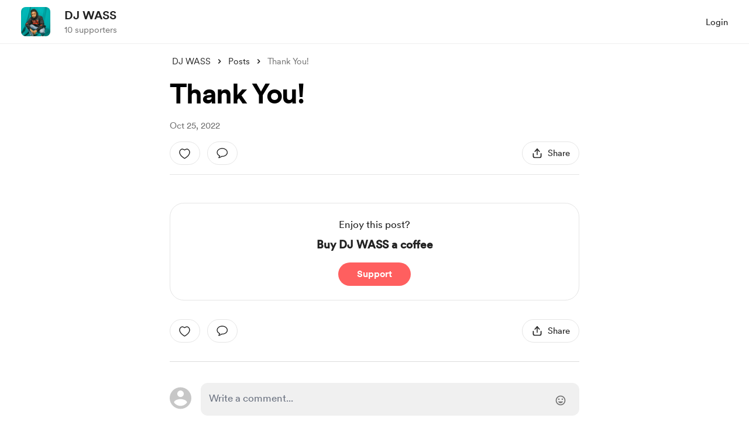

--- FILE ---
content_type: application/javascript
request_url: https://cdn.buymeacoffee.com/static/prod/11.3.8/build/assets/carousel.es-d3f7b581.js
body_size: 3371
content:
import{V as Q,r as s,K as O,X as w,b as ye,R as xe,k as Ae,j as ve,y as q,a7 as fe,$ as y,a8 as h,F as Te}from"./app-212b941c.js";/**
 * Vue 3 Carousel 0.3.1
 * (c) 2023
 * @license MIT
 */const d={itemsToShow:1,itemsToScroll:1,modelValue:0,transition:300,autoplay:0,snapAlign:"center",wrapAround:!1,throttle:16,pauseAutoplayOnHover:!1,mouseDrag:!0,touchDrag:!0,dir:"ltr",breakpoints:void 0,i18n:{ariaNextSlide:"Navigate to next slide",ariaPreviousSlide:"Navigate to previous slide",ariaNavigateToSlide:"Navigate to slide {slideNumber}",ariaGallery:"Gallery",itemXofY:"Item {currentSlide} of {slidesCount}",iconArrowUp:"Arrow pointing upwards",iconArrowDown:"Arrow pointing downwards",iconArrowRight:"Arrow pointing to the right",iconArrowLeft:"Arrow pointing to the left"}},me={itemsToShow:{default:d.itemsToShow,type:Number},itemsToScroll:{default:d.itemsToScroll,type:Number},wrapAround:{default:d.wrapAround,type:Boolean},throttle:{default:d.throttle,type:Number},snapAlign:{default:d.snapAlign,validator(e){return["start","end","center","center-even","center-odd"].includes(e)}},transition:{default:d.transition,type:Number},breakpoints:{default:d.breakpoints,type:Object},autoplay:{default:d.autoplay,type:Number},pauseAutoplayOnHover:{default:d.pauseAutoplayOnHover,type:Boolean},modelValue:{default:void 0,type:Number},mouseDrag:{default:d.mouseDrag,type:Boolean},touchDrag:{default:d.touchDrag,type:Boolean},dir:{default:d.dir,validator(e){return["rtl","ltr"].includes(e)}},i18n:{default:d.i18n,type:Object},settings:{default(){return{}},type:Object}};function ke({config:e,slidesCount:a}){const{snapAlign:n,wrapAround:o,itemsToShow:l=1}=e;if(o)return Math.max(a-1,0);let r;switch(n){case"start":r=a-l;break;case"end":r=a-1;break;case"center":case"center-odd":r=a-Math.ceil((l-.5)/2);break;case"center-even":r=a-Math.ceil(l/2);break;default:r=0;break}return Math.max(r,0)}function _e({config:e,slidesCount:a}){const{wrapAround:n,snapAlign:o,itemsToShow:l=1}=e;let r=0;if(n||l>a)return r;switch(o){case"start":r=0;break;case"end":r=l-1;break;case"center":case"center-odd":r=Math.floor((l-1)/2);break;case"center-even":r=Math.floor((l-2)/2);break;default:r=0;break}return r}function J({val:e,max:a,min:n}){return a<n?e:Math.min(Math.max(e,n),a)}function Ce({config:e,currentSlide:a,slidesCount:n}){const{snapAlign:o,wrapAround:l,itemsToShow:r=1}=e;let p=a;switch(o){case"center":case"center-odd":p-=(r-1)/2;break;case"center-even":p-=(r-2)/2;break;case"end":p-=r-1;break}return l?p:J({val:p,max:n-r,min:0})}function ge(e){return e?e.reduce((a,n)=>{var o;return n.type===Te?[...a,...ge(n.children)]:((o=n.type)===null||o===void 0?void 0:o.name)==="CarouselSlide"?[...a,n]:a},[]):[]}function R({val:e,max:a,min:n=0}){return e>a?R({val:e-(a+1),max:a,min:n}):e<n?R({val:e+(a+1),max:a,min:n}):e}function Oe(e,a){let n;return a?function(...o){const l=this;n||(e.apply(l,o),n=!0,setTimeout(()=>n=!1,a))}:e}function je(e,a){let n;return function(...o){n&&clearTimeout(n),n=setTimeout(()=>{e(...o),n=null},a)}}function he(e="",a={}){return Object.entries(a).reduce((n,[o,l])=>n.replace(`{${o}}`,String(l)),e)}var Me=Q({name:"ARIA",setup(){const e=h("config",O(Object.assign({},d))),a=h("currentSlide",s(0)),n=h("slidesCount",s(0));return()=>y("div",{class:["carousel__liveregion","carousel__sr-only"],"aria-live":"polite","aria-atomic":"true"},he(e.i18n.itemXofY,{currentSlide:a.value+1,slidesCount:n.value}))}}),Ee=Q({name:"Carousel",props:me,setup(e,{slots:a,emit:n,expose:o}){var l;const r=s(null),p=s([]),v=s(0),m=s(0),i=O(Object.assign({},d));let S=Object.assign({},d),x;const c=s((l=e.modelValue)!==null&&l!==void 0?l:0),V=s(0),Z=s(0),_=s(0),j=s(0);let C,X;w("config",i),w("slidesCount",m),w("currentSlide",c),w("maxSlide",_),w("minSlide",j),w("slideWidth",v);function $(){x=Object.assign({},e.breakpoints),S=Object.assign(Object.assign(Object.assign({},S),e),{i18n:Object.assign(Object.assign({},S.i18n),e.i18n),breakpoints:void 0}),ee(S)}function E(){if(!x||!Object.keys(x).length)return;const t=Object.keys(x).map(u=>Number(u)).sort((u,b)=>+b-+u);let f=Object.assign({},S);t.some(u=>{const b=window.matchMedia(`(min-width: ${u}px)`).matches;return b&&(f=Object.assign(Object.assign({},f),x[u])),b}),ee(f)}function ee(t){Object.entries(t).forEach(([f,u])=>i[f]=u)}const te=je(()=>{E(),M()},16);function M(){if(!r.value)return;const t=r.value.getBoundingClientRect();v.value=t.width/i.itemsToShow}function B(){m.value<=0||(Z.value=Math.ceil((m.value-1)/2),_.value=ke({config:i,slidesCount:m.value}),j.value=_e({config:i,slidesCount:m.value}),i.wrapAround||(c.value=J({val:c.value,max:_.value,min:j.value})))}ye(()=>{xe(()=>M()),setTimeout(()=>M(),1e3),E(),re(),window.addEventListener("resize",te,{passive:!0}),n("init")}),Ae(()=>{X&&clearTimeout(X),C&&clearInterval(C),window.removeEventListener("resize",te,{passive:!0})});let g=!1;const D={x:0,y:0},I={x:0,y:0},A=O({x:0,y:0}),L=s(!1),Y=s(!1),Se=()=>{L.value=!0},be=()=>{L.value=!1};function ne(t){["INPUT","TEXTAREA","SELECT"].includes(t.target.tagName)||(g=t.type==="touchstart",g||t.preventDefault(),!(!g&&t.button!==0||T.value)&&(D.x=g?t.touches[0].clientX:t.clientX,D.y=g?t.touches[0].clientY:t.clientY,document.addEventListener(g?"touchmove":"mousemove",ae,!0),document.addEventListener(g?"touchend":"mouseup",ie,!0)))}const ae=Oe(t=>{Y.value=!0,I.x=g?t.touches[0].clientX:t.clientX,I.y=g?t.touches[0].clientY:t.clientY;const f=I.x-D.x,u=I.y-D.y;A.y=u,A.x=f},i.throttle);function ie(){const t=i.dir==="rtl"?-1:1,f=Math.sign(A.x)*.4,u=Math.round(A.x/v.value+f)*t;if(u&&!g){const b=z=>{z.stopPropagation(),window.removeEventListener("click",b,!0)};window.addEventListener("click",b,!0)}k(c.value-u),A.x=0,A.y=0,Y.value=!1,document.removeEventListener(g?"touchmove":"mousemove",ae,!0),document.removeEventListener(g?"touchend":"mouseup",ie,!0)}function re(){!i.autoplay||i.autoplay<=0||(C=setInterval(()=>{i.pauseAutoplayOnHover&&L.value||P()},i.autoplay))}function oe(){C&&(clearInterval(C),C=null),re()}const T=s(!1);function k(t){const f=i.wrapAround?t:J({val:t,max:_.value,min:j.value});c.value===f||T.value||(n("slide-start",{slidingToIndex:t,currentSlideIndex:c.value,prevSlideIndex:V.value,slidesCount:m.value}),T.value=!0,V.value=c.value,c.value=f,X=setTimeout(()=>{if(i.wrapAround){const u=R({val:f,max:_.value,min:0});u!==c.value&&(c.value=u,n("loop",{currentSlideIndex:c.value,slidingToIndex:t}))}n("update:modelValue",c.value),n("slide-end",{currentSlideIndex:c.value,prevSlideIndex:V.value,slidesCount:m.value}),T.value=!1,oe()},i.transition))}function P(){k(c.value+i.itemsToScroll)}function H(){k(c.value-i.itemsToScroll)}const le={slideTo:k,next:P,prev:H};w("nav",le),w("isSliding",T);const se=ve(()=>Ce({config:i,currentSlide:c.value,slidesCount:m.value}));w("slidesToScroll",se);const we=ve(()=>{const t=i.dir==="rtl"?-1:1,f=se.value*v.value*t;return{transform:`translateX(${A.x-f}px)`,transition:`${T.value?i.transition:0}ms`,margin:i.wrapAround?`0 -${m.value*v.value}px`:"",width:"100%"}});function ue(){$(),E(),B(),M(),oe()}Object.keys(me).forEach(t=>{["modelValue"].includes(t)||q(()=>e[t],ue)}),q(()=>e.modelValue,t=>{t!==c.value&&k(Number(t))}),q(m,B),n("before-init"),$();const ce={config:i,slidesCount:m,slideWidth:v,next:P,prev:H,slideTo:k,currentSlide:c,maxSlide:_,minSlide:j,middleSlide:Z};o({updateBreakpointsConfigs:E,updateSlidesData:B,updateSlideWidth:M,initDefaultConfigs:$,restartCarousel:ue,slideTo:k,next:P,prev:H,nav:le,data:ce});const U=a.default||a.slides,W=a.addons,de=O(ce);return()=>{const t=ge(U==null?void 0:U(de)),f=(W==null?void 0:W(de))||[];t.forEach((F,G)=>F.props.index=G);let u=t;if(i.wrapAround){const F=t.map((K,N)=>fe(K,{index:-t.length+N,isClone:!0,key:`clone-before-${N}`})),G=t.map((K,N)=>fe(K,{index:t.length+N,isClone:!0,key:`clone-after-${N}`}));u=[...F,...t,...G]}p.value=t,m.value=Math.max(t.length,1);const b=y("ol",{class:"carousel__track",style:we.value,onMousedownCapture:i.mouseDrag?ne:null,onTouchstartPassiveCapture:i.touchDrag?ne:null},u),z=y("div",{class:"carousel__viewport"},b);return y("section",{ref:r,class:{carousel:!0,"is-sliding":T.value,"is-dragging":Y.value,"is-hover":L.value,"carousel--rtl":i.dir==="rtl"},dir:i.dir,"aria-label":i.i18n.ariaGallery,tabindex:"0",onMouseenter:Se,onMouseleave:be},[z,f,y(Me)])}}}),pe;(function(e){e.arrowUp="arrowUp",e.arrowDown="arrowDown",e.arrowRight="arrowRight",e.arrowLeft="arrowLeft"})(pe||(pe={}));const De=()=>{const e=h("config",O(Object.assign({},d))),a=h("maxSlide",s(1)),n=h("minSlide",s(1)),o=h("currentSlide",s(1)),l=h("nav",{}),r=v=>R({val:o.value,max:a.value,min:0})===v,p=[];for(let v=n.value;v<a.value+1;v++){const m=y("button",{type:"button",class:{"carousel__pagination-button":!0,"carousel__pagination-button--active":r(v)},"aria-label":he(e.i18n.ariaNavigateToSlide,{slideNumber:v+1}),onClick:()=>l.slideTo(v)}),i=y("li",{class:"carousel__pagination-item",key:v},m);p.push(i)}return y("ol",{class:"carousel__pagination"},p)};var Ie=Q({name:"CarouselSlide",props:{index:{type:Number,default:1},isClone:{type:Boolean,default:!1}},setup(e,{slots:a}){const n=h("config",O(Object.assign({},d))),o=h("currentSlide",s(0)),l=h("slidesToScroll",s(0)),r=h("isSliding",s(!1)),p=()=>e.index===o.value,v=()=>e.index===o.value-1,m=()=>e.index===o.value+1,i=()=>{const S=Math.floor(l.value),x=Math.ceil(l.value+n.itemsToShow-1);return e.index>=S&&e.index<=x};return()=>{var S;return y("li",{style:{width:`${100/n.itemsToShow}%`},class:{carousel__slide:!0,"carousel__slide--clone":e.isClone,"carousel__slide--visible":i(),"carousel__slide--active":p(),"carousel__slide--prev":v(),"carousel__slide--next":m(),"carousel__slide--sliding":r.value},"aria-hidden":!i()},(S=a.default)===null||S===void 0?void 0:S.call(a))}}});export{Ee as C,De as P,Ie as S};
